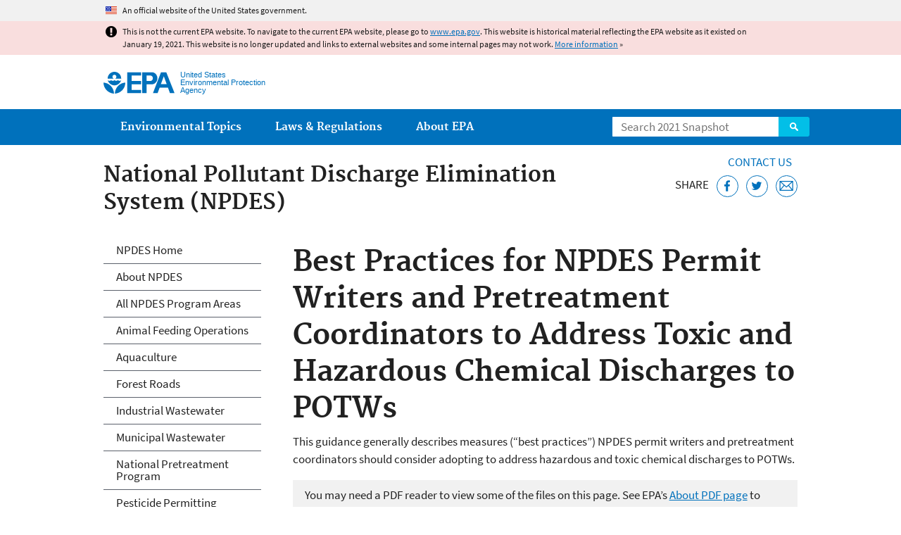

--- FILE ---
content_type: text/html
request_url: https://19january2021snapshot.epa.gov/npdes/best-practices-npdes-permit-writers-and-pretreatment-coordinators-address-toxic-and-hazardous_.html
body_size: 26974
content:
<!DOCTYPE html>
<!--[if IEMobile 7]><html class="iem7 no-js" lang="en" dir="ltr"><![endif]-->
<!--[if lt IE 7]><html class="lt-ie9 lt-ie8 lt-ie7 no-js" lang="en" dir="ltr"><![endif]-->
<!--[if (IE 7)&(!IEMobile)]><html class="lt-ie9 lt-ie8 no-js" lang="en" dir="ltr"><![endif]-->
<!--[if IE 8]><html class="lt-ie9 no-js" lang="en" dir="ltr"><![endif]-->
<!--[if (gt IE 8)|(gt IEMobile 7)]><!--> <html class="no-js not-oldie" lang="en" dir="ltr"> <!--<![endif]-->
<head>
  <meta charset="utf-8" />
<meta name="generator" content="Drupal 7 (http://drupal.org)" />
<link rel="shortcut icon" href="https://19january2021snapshot.epa.gov/sites/all/themes/epa/favicon.ico" type="image/vnd.microsoft.icon" />
<meta name="HandheldFriendly" content="true" />
<meta name="MobileOptimized" content="width" />
<meta name="viewport" content="width=device-width" />
<!--googleon: all--><meta name="DC.title" content="Best Practices for NPDES Permit Writers and Pretreatment Coordinators to Address Toxic and Hazardous Chemical Discharges to POTWs" />
<meta name="DC.description" content="This guidance generally describes measures (“best practices”) NPDES permit writers and pretreatment coordinators should consider adopting to address hazardous and toxic chemical discharges to POTWs." />
<!--googleoff: snippet--><meta name="keywords" content="NPDES permits, POTW Discharge, toxic waste discharge, hazardous chemical discharge" />
<link rel="canonical" href="https://19january2021snapshot.epa.gov/npdes/best-practices-npdes-permit-writers-and-pretreatment-coordinators-address-toxic-and-hazardous" />
<link rel="shortlink" href="https://19january2021snapshot.epa.gov/node/164781" />
<meta property="og:site_name" content="US EPA" />
<meta property="og:type" content="government" />
<meta property="og:title" content="Best Practices for NPDES Permit Writers and Pretreatment Coordinators to Address Toxic and Hazardous Chemical Discharges to POTWs | US EPA" />
<meta property="og:url" content="https://19january2021snapshot.epa.gov/npdes/best-practices-npdes-permit-writers-and-pretreatment-coordinators-address-toxic-and-hazardous" />
<meta property="og:description" content="This guidance generally describes measures (“best practices”) NPDES permit writers and pretreatment coordinators should consider adopting to address hazardous and toxic chemical discharges to POTWs." />
<meta property="og:updated_time" content="2016-11-07T14:55:32-05:00" />
<meta property="og:image" content="https://19january2021snapshot.epa.gov/sites/all/themes/epa/img/epa-seal-large.png" />
<meta property="og:country_name" content="United States of America" />
<meta property="article:published_time" content="2016-11-07T14:40:41-05:00" />
<meta property="article:modified_time" content="2020-09-25T14:00:38-04:00" />
<meta name="DC.language" content="en" />
<meta name="DC.Subject.epachannel" content="Learn the Issues" />
<meta name="DC.type" content="Overviews and Factsheets" />
<meta name="DC.date.created" content="2016-11-07" />
<meta name="DC.date.modified" content="2016-11-07" />
<meta name="DC.date.reviewed" content="2021-09-25" />
<meta name="DC.creator" content="US EPA,OW" />
<meta name="WebArea" content="National Pollutant Discharge Elimination System (NPDES)" />
<meta name="WebAreaType" content="Microsite" />
<meta name="ContentType" content="Document" />
  <title>Best Practices for NPDES Permit Writers and Pretreatment Coordinators to Address Toxic and Hazardous Chemical Discharges to POTWs | National Pollutant Discharge Elimination System (NPDES) | US EPA</title>
  <!--googleoff: all-->
  <style media="all">
@import url("https://19january2021snapshot.epa.gov/sites/all/modules/contrib/jquery_update/replace/ui/themes/base/minified/jquery.ui.core.min.css?qo3nmu");
@import url("https://19january2021snapshot.epa.gov/sites/all/modules/contrib/jquery_update/replace/ui/themes/base/minified/jquery.ui.menu.min.css?qo3nmu");
@import url("https://19january2021snapshot.epa.gov/sites/all/modules/contrib/jquery_update/replace/ui/themes/base/minified/jquery.ui.autocomplete.min.css?qo3nmu");
</style>
<style media="all">
@import url("https://19january2021snapshot.epa.gov/sites/all/modules/contrib/date/date_api/date.css?qo3nmu");
@import url("https://19january2021snapshot.epa.gov/sites/all/modules/contrib/picture/picture_wysiwyg.css?qo3nmu");
</style>
<style media="all">
@import url("https://19january2021snapshot.epa.gov/sites/all/modules/custom/add_definitions/add_definitions.min.css?qo3nmu");
</style>
<style media="all">
@import url("https://19january2021snapshot.epa.gov/sites/all/themes/epa/css/base.min.css?qo3nmu");
@import url("https://19january2021snapshot.epa.gov/sites/all/themes/epa/css/typography.min.css?qo3nmu");
@import url("https://19january2021snapshot.epa.gov/sites/all/themes/epa/css/drupal.min.css?qo3nmu");
@import url("https://19january2021snapshot.epa.gov/sites/all/themes/epa/css/layout.min.css?qo3nmu");
@import url("https://19january2021snapshot.epa.gov/sites/all/themes/epa/css/core/contextual.min.css?qo3nmu");
@import url("https://19january2021snapshot.epa.gov/sites/all/themes/epa/css/contrib/date.min.css?qo3nmu");
@import url("https://19january2021snapshot.epa.gov/sites/all/themes/epa/css/design.min.css?qo3nmu");
@import url("https://19january2021snapshot.epa.gov/sites/all/themes/epa/css/mobile-menu.min.css?qo3nmu");
@import url("https://19january2021snapshot.epa.gov/sites/all/themes/epa/css/drop-down-menu.min.css?qo3nmu");
@import url("https://19january2021snapshot.epa.gov/sites/all/themes/epa/css/flexslider.min.css?qo3nmu");
@import url("https://19january2021snapshot.epa.gov/sites/all/themes/epa/css/lib/colorbox.min.css?qo3nmu");
</style>

<!--[if lt IE 9]>
<style media="all">
@import url("https://19january2021snapshot.epa.gov/sites/all/themes/epa/css/ie.min.css?qo3nmu");
</style>
<![endif]-->
<style media="all">
@import url("https://19january2021snapshot.epa.gov/sites/all/themes/epa/css/lib/jquery.ui.theme.min.css?qo3nmu");
</style>
  <link rel="alternate" type="application/atom+xml" title="Greenversations, EPA's Blog" href="https://blog.epa.gov/feed/" />
  <script>(function(w,d,s,l,i){w[l]=w[l]||[];w[l].push({'gtm.start':
      new Date().getTime(),event:'gtm.js'});var f=d.getElementsByTagName(s)[0],
      j=d.createElement(s),dl=l!='dataLayer'?'&l='+l:'';j.async=true;j.src=
      'https://www.googletagmanager.com/gtm.js?id='+i+dl;f.parentNode.insertBefore(j,f);
    })(window,document,'script','dataLayer','GTM-L8ZB');</script>
  <!-- End Google Tag Manager -->
</head>
<body class="html not-front not-logged-in one-sidebar sidebar-first page-node page-node-164781 node-type-document og-context og-context-node og-context-node-58937 section-npdes microsite" >
  <!-- Google Tag Manager (noscript) -->
  <noscript><iframe src="https://www.googletagmanager.com/ns.html?id=GTM-L8ZB" height="0" width="0" style="display:none;visibility:hidden"></iframe></noscript>
  <!-- End Google Tag Manager (noscript) -->
  <div class="skip-links"><a href="#main-content" class="skip-link element-invisible element-focusable">Jump to main content</a></div>
      
  
    <div id="block-pane-official-website-header" class="block block-pane  block-pane-official-website-header sitewide-alert sitewide-alert--official">
  
  
  
  
  <div class="sitewide-alert__content">  <p>An official website of the United States government.</p>
  </div>
</div>

<div class="sitewide-alert sitewide-alert--emergency " data-alert="bb8c37c7b6f01614a67db86406bcc0f1f4c9ced4a448183b0e624353a43bd491"><div class="sitewide-alert__content"><p>This is not the current EPA website. To navigate to the current EPA website, please go to <a href="https://www.epa.gov">www.epa.gov</a>. This website is historical material reflecting the EPA website as it existed on January 19, 2021. This website is no longer updated and links to external websites and some internal pages may not work. <a href="/home/january-19-2021-snapshot">More information</a> »</p>
</div></div>  


<header class="masthead clearfix" role="banner">

      <img class="site-logo" src="https://19january2021snapshot.epa.gov/sites/all/themes/epa/logo.png" alt="" />
  
  
  <div class="site-name-and-slogan">
      <h1 class="site-name">

      
      <a href="/" title="Go to the home page" rel="home">      <span>US EPA</span>
      </a>
    </h1>
  
      <div class="site-slogan">United States Environmental Protection Agency</div>
  
  </div>
  
  
  <div class="region-header">  <div id="block-epa-core-gsa-epa-search" class="block block-epa-core  block-epa-core-gsa-epa-search">
  
  
  
  
    <form class="epa-search" method="get" action="https://search.epa.gov/epasearch">
  <label class="element-invisible" for="search-box">Search</label>
  <input class="form-text" placeholder="Search 2021 Snapshot" name="querytext" id="search-box" value=""/>
  <button class="epa-search-button" id="search-button" type="submit" title="Search">Search</button>
  <input type="hidden" name="areaname" value="" />
  <input type="hidden" name="areacontacts" value="" />
  <input type="hidden" name="areasearchurl" value="" />
  <input type="hidden" name="typeofsearch" value="epa" />
  <input type="hidden" name="result_template" value="2col.ftl" />
  <input type="hidden" name="site" value="snapshot2021" /> </form>

</form>
  
</div>
  </div>
</header>

  <nav class="nav main-nav clearfix" role="navigation">
    <div class="nav__inner">
      <h2 class="element-invisible">Main menu</h2><ul class="menu"><li class="expanded menu-item"><a href="/environmental-topics" title="View links to the most popular pages for each of EPA’s top environmental topics." class="menu-link">Environmental Topics</a><ul class="menu"><li class="menu-item"><a href="/environmental-topics/air-topics" title="" class="menu-link">Air</a></li>
<li class="menu-item"><a href="/bedbugs" title="" class="menu-link">Bed Bugs</a></li>
<li class="menu-item"><a href="/environmental-topics/chemicals-and-toxics-topics" title="" class="menu-link">Chemicals and Toxics</a></li>
<li class="menu-item"><a href="/environmental-topics/location-specific-environmental-information" title="" class="menu-link">Environmental Information by Location</a></li>
<li class="menu-item"><a href="/environmental-topics/greener-living" title="" class="menu-link">Greener Living</a></li>
<li class="menu-item"><a href="/environmental-topics/health-topics" title="" class="menu-link">Health</a></li>
<li class="menu-item"><a href="/environmental-topics/land-waste-and-cleanup-topics" title="" class="menu-link">Land, Waste, and Cleanup</a></li>
<li class="menu-item"><a href="/lead" title="" class="menu-link">Lead</a></li>
<li class="menu-item"><a href="/mold" title="" class="menu-link">Mold</a></li>
<li class="menu-item"><a href="/pesticides" title="" class="menu-link">Pesticides</a></li>
<li class="menu-item"><a href="/radon" title="" class="menu-link">Radon</a></li>
<li class="menu-item"><a href="/environmental-topics/science-topics" title="" class="menu-link">Science</a></li>
<li class="menu-item"><a href="/environmental-topics/water-topics" title="" class="menu-link">Water</a></li>
<li class="menu-item"><a href="/topics-epa-web" title="" class="menu-link">A-Z Topic Index</a></li>
</ul></li>
<li class="menu-item"><a href="/laws-regulations" title="View links to regulatory information by topic and sector, and to top pages about environmental laws, regulations, policies, compliance, and enforcement." class="menu-link">Laws &amp; Regulations</a><ul class="menu"><li class="menu-item"><a href="/regulatory-information-sector" title="" class="menu-link">By Business Sector</a></li>
<li class="menu-item"><a href="/regulatory-information-topic" title="" class="menu-link">By Topic</a></li>
<li class="menu-item"><a href="/compliance" title="" class="menu-link">Compliance</a></li>
<li class="menu-item"><a href="/enforcement" title="" class="menu-link">Enforcement</a></li>
<li class="menu-item"><a href="/laws-regulations/laws-and-executive-orders" title="" class="menu-link">Laws and Executive Orders</a></li>
<li class="menu-item"><a href="/guidance" title="" class="menu-link">Guidance</a></li>
<li class="menu-item"><a href="/laws-regulations/regulations" title="" class="menu-link">Regulations</a></li>
</ul></li>
<li class="expanded menu-item"><a href="/aboutepa" title="Learn more about our mission, organization, and locations." class="menu-link">About EPA</a><ul class="menu"><li class="menu-item"><a href="/aboutepa/epas-administrator" title="" class="menu-node-unpublished menu-link">EPA Administrator</a></li>
<li class="menu-item"><a href="/aboutepa/senior-epa-leadership" title="" class="menu-link">Current Leadership</a></li>
<li class="menu-item"><a href="/aboutepa/epa-organization-chart" title="" class="menu-link">Organization Chart</a></li>
<li class="menu-item"><a href="https://cfpub.epa.gov/locator/index.cfm" title="" class="menu-link">Staff Directory</a></li>
<li class="menu-item"><a href="/planandbudget" title="" class="menu-link">Planning, Budget and Results</a></li>
<li class="menu-item"><a href="/careers" title="" class="menu-link">Jobs and Internships</a></li>
<li class="menu-item"><a href="/aboutepa" title="" class="menu-link">Headquarters Offices</a></li>
<li class="menu-item"><a href="/aboutepa/regional-and-geographic-offices" title="" class="menu-link">Regional Offices</a></li>
<li class="menu-item"><a href="/aboutepa/research-centers-programs-and-science-advisory-organizations" title="" class="menu-link">Labs and Research Centers</a></li>
</ul></li>
</ul>    </div>
  </nav>

<section id="main-content" class="main-content clearfix" role="main" lang="en">
  <h2 class="microsite-name">National Pollutant Discharge Elimination System (NPDES)</h2>  
  
  <div class="region-preface clearfix">  <div id="block-pane-epa-web-area-connect" class="block block-pane  block-pane-epa-web-area-connect">

  
  
    <span class="connect-title"><a href="/npdes/forms/contact-us-about-npdes" class="connect-title__link">Contact Us</a></span>  
</div>
<div id="block-pane-social-sharing" class="block block-pane  block-pane-social-sharing">

  
  
    <span class="connect-title">Share</span>
<ul class="share-links">
  <li class="share-links__item facebook">
    <a class="share-links__link" href="https://www.facebook.com/sharer.php?u=https://19january2021snapshot.epa.gov/npdes/best-practices-npdes-permit-writers-and-pretreatment-coordinators-address-toxic-and-hazardous&t=Best%20Practices%20for%20NPDES%20Permit%20Writers%20and%20Pretreatment%20Coordinators%20to%20Address%20Toxic%20and%20Hazardous%20Chemical%20Discharges%20to%20POTWs" aria-label="Share this page on Facebook" target="_blank" rel="noopener noreferrer" title="Share this page on Facebook">
      <svg class="icon icon--social-link" aria-hidden="true">
        <use xlink:href="/sites/all/themes/epa/img/svg/small-icons.svg#small-facebook" />
      </svg>
    </a>
  </li>
  <li class="share-links__item twitter">
    <a class="share-links__link" href="https://twitter.com/intent/tweet?original_referer=https://19january2021snapshot.epa.gov/npdes/best-practices-npdes-permit-writers-and-pretreatment-coordinators-address-toxic-and-hazardous&text=Best%20Practices%20for%20NPDES%20Permit%20Writers%20and%20Pretreatment%20Coordinators%20to%20Address%20Toxic%20and%20Hazardous%20Chemical%20Discharges%20to%20POTWs&url=https://19january2021snapshot.epa.gov/npdes/best-practices-npdes-permit-writers-and-pretreatment-coordinators-address-toxic-and-hazardous&via=EPA&count=none&lang=en" aria-label="Tweet this page on Twitter" target="_blank" rel="noopener noreferrer" title="Tweet this page on Twitter">
      <svg class="icon icon--social-link" aria-hidden="true">
        <use xlink:href="/sites/all/themes/epa/img/svg/small-icons.svg#small-twitter" />
      </svg>
    </a>
  </li>
  <li class="share-links__item email">
    <a class="share-links__link" href="mailto:%20?subject=Shared%20from%20the%20US%20EPA:%20Best%20Practices%20for%20NPDES%20Permit%20Writers%20and%20Pretreatment%20Coordinators%20to%20Address%20Toxic%20and%20Hazardous%20Chemical%20Discharges%20to%20POTWs&body=Best%20Practices%20for%20NPDES%20Permit%20Writers%20and%20Pretreatment%20Coordinators%20to%20Address%20Toxic%20and%20Hazardous%20Chemical%20Discharges%20to%20POTWs%20-%20https://19january2021snapshot.epa.gov/npdes/best-practices-npdes-permit-writers-and-pretreatment-coordinators-address-toxic-and-hazardous" aria-label="Email this page" title="Email this page">
      <svg class="icon icon--social-link" aria-hidden="true">
        <use xlink:href="/sites/all/themes/epa/img/svg/small-icons.svg#small-email" />
      </svg>
    </a>
  </li>
</ul>  
</div>
  </div>
    <div class="main-column clearfix">
            
          <!--googleon: all-->
      <h1  class="page-title">Best Practices for NPDES Permit Writers and Pretreatment Coordinators to Address Toxic and Hazardous Chemical Discharges to POTWs</h1>
      <!--googleoff: all-->
    
            
    
    <!--googleon: all-->
    
  
    




<div class="panel-pane pane-node-content" >

  
  
  
  
  
  <div class="pane-content">
    <article class="node node-document clearfix view-mode-full" role="article">

  
  <p>This guidance generally describes measures (“best practices”) NPDES permit writers and pretreatment coordinators should consider adopting to address hazardous and toxic chemical discharges to POTWs.</p>
<span class="disclaimer pdf">You may need a PDF reader to view some of the files on this page. See EPA’s <a href="/home/pdf-files">About PDF page</a> to learn more.</span>
<ul class="field field-name-field-file field-type-file field-label-hidden">

      <li>
      <span id="file-329893" class="file file-document file-application-pdf"><a href="https://19january2021snapshot.epa.gov/sites/static/files/2016-11/documents/memobestpractices_npdes-pretreatment-r.pdf" type="application/pdf; length=1029638" class="file-link">Best Practices for NPDES Permit Writers and Pretreatment Coordinators to Address Toxic and Hazardous Chemical Discharges to POTWs (PDF)</a><span class="fileinfo">(24 pp, 1 MB)</span></span>
    </li>
  
</ul>
</article>
  </div>

  
  
</div>



<div id="block-pane-epa-web-area-footer" class="block block-pane  block-pane-epa-web-area-footer">
  
  
  
  
    <p class="web-area-footer"><a href="/npdes/forms/contact-us-about-npdes" class="contact-us">Contact Us</a> to ask a question, provide feedback, or report a problem.</p>  
</div>
  
    <!--googleoff: all-->
      </div>
  
  
  <div class="region-sidebar-first region-sidebar">  <div id="block-og-menu-og-single-menu-block" class="block block-og-menu  block-og-menu-og-single-menu-block">

      <h2 class="element-invisible">National Pollutant Discharge Elimination System (NPDES)</h2>
  
  
    <ul class="menu"><li class="menu-item"><a href="/npdes" title="" class="menu-node-unpublished menu-link">NPDES Home</a></li>
<li class="menu-item"><a href="/npdes/about-npdes" class="menu-node-unpublished menu-link">About NPDES</a></li>
<li class="menu-item"><a href="/npdes/all-npdes-program-areas" class="menu-node-unpublished menu-link">All NPDES Program Areas</a></li>
<li class="menu-item"><a href="/npdes/animal-feeding-operations-afos" class="menu-node-unpublished menu-link">Animal Feeding Operations</a></li>
<li class="menu-item"><a href="/npdes/npdes-aquaculture-permitting" class="menu-node-unpublished menu-link">Aquaculture</a></li>
<li class="menu-item"><a href="/npdes/forest-roads" class="menu-node-unpublished menu-link">Forest Roads</a></li>
<li class="menu-item"><a href="/npdes/industrial-wastewater" class="menu-node-unpublished menu-link">Industrial Wastewater</a></li>
<li class="menu-item"><a href="/npdes/municipal-wastewater" class="menu-node-unpublished menu-link">Municipal Wastewater</a></li>
<li class="menu-item"><a href="/npdes/national-pretreatment-program" class="menu-node-unpublished menu-link">National Pretreatment Program</a></li>
<li class="menu-item"><a href="/npdes/pesticide-permitting" class="menu-node-unpublished menu-link">Pesticide Permitting</a></li>
<li class="menu-item"><a href="/npdes/npdes-stormwater-program" class="menu-node-unpublished menu-link">Stormwater</a></li>
<li class="menu-item"><a href="/npdes/water-quality-trading" class="menu-node-unpublished menu-link">Water Quality Trading</a></li>
<li class="collapsed menu-item"><a href="/npdes/npdes-technical-resources" class="menu-node-unpublished menu-link">NPDES Technical Resources</a></li>
</ul>  
</div>
  </div>
</section>

<footer class="main-footer clearfix" role="contentinfo">
  <div class="main-footer__inner">
    
  
  <div class="region-footer">  <div id="block-pane-epa-global-footer" class="block block-pane  block-pane-epa-global-footer">
  
  
  
  
    <div class="row cols-3">
  <div class="col size-1of3">
    <div class="col__title">Discover.</div>
    <ul class="menu">
      <li><a href="/accessibility">Accessibility</a></li>
      <li><a href="/aboutepa/epas-administrator">EPA Administrator</a></li>
      <li><a href="/planandbudget">Budget &amp; Performance</a></li>
      <li><a href="/contracts">Contracting</a></li>
      <li><a href="/grants">Grants</a></li>
      <li><a href="https://snapshot.epa.gov">EPA Web Snapshots</a></li>
      <li><a href="/ocr/whistleblower-protections-epa-and-how-they-relate-non-disclosure-agreements-signed-epa-employees">No FEAR Act Data</a></li>
      <li><a href="/privacy">Privacy</a></li>
      <li><a href="/privacy/privacy-and-security-notice">Privacy and Security Notice</a></li>
    </ul>
  </div>
  <div class="col size-1of3">
    <div class="col__title">Connect.</div>
    <ul class="menu">
      <li><a href="https://www.data.gov/">Data.gov</a></li>
      <li><a href="/office-inspector-general/about-epas-office-inspector-general">Inspector General</a></li>
      <li><a href="/careers">Jobs</a></li>
      <li><a href="/newsroom">Newsroom</a></li>
      <li><a href="/open">Open Government</a></li>
      <li><a href="https://www.regulations.gov/">Regulations.gov</a></li>
      <li><a href="/newsroom/email-subscriptions-epa-news-releases">Subscribe</a></li>
      <li><a href="https://www.usa.gov/">USA.gov</a></li>
      <li><a href="https://www.whitehouse.gov/">White House</a></li>
    </ul>
  </div>
  <div class="col size-1of3">
    <div class="col__title">Ask.</div>
    <ul class="menu">
      <li><a href="/home/forms/contact-epa">Contact EPA</a></li>
      <li><a href="/home/epa-hotlines">Hotlines</a></li>
      <li><a href="/foia">FOIA Requests</a></li>
      <li><a href="/home/frequent-questions-specific-epa-programstopics">Frequent Questions</a></li>
    </ul>

    <div class="col__title">Follow.</div>
    <ul class="social-menu">
      <li><a class="menu-link social-facebook" href="https://www.facebook.com/EPA">EPA's Facebook</a></li>
      <li><a class="menu-link social-twitter" href="https://twitter.com/epa">EPA's Twitter</a></li>
      <li><a class="menu-link social-youtube" href="https://www.youtube.com/user/USEPAgov">EPA's YouTube</a></li>
      <li><a class="menu-link social-flickr" href="https://www.flickr.com/photos/usepagov">EPA's Flickr</a></li>
      <li><a class="menu-link social-instagram" href="https://www.instagram.com/epagov">EPA's Instagram</a></li>
    </ul>

    <p class="last-updated">Last updated on November 7, 2016</p>
  </div>
</div>  
</div>
  </div>
  </div>
</footer>
  <script src="https://19january2021snapshot.epa.gov/sites/all/modules/contrib/jquery_update/replace/jquery/1.7/jquery.min.js?v=1.7.2"></script>
<script src="https://19january2021snapshot.epa.gov/misc/jquery-extend-3.4.0.js?v=1.7.2"></script>
<script src="https://19january2021snapshot.epa.gov/misc/jquery-html-prefilter-3.5.0-backport.js?v=1.7.2"></script>
<script src="https://19january2021snapshot.epa.gov/misc/jquery.once.js?v=1.2"></script>
<script src="https://19january2021snapshot.epa.gov/misc/drupal.js?qo3nmu"></script>
<script src="https://19january2021snapshot.epa.gov/sites/all/modules/contrib/jquery_update/replace/ui/ui/minified/jquery.ui.core.min.js?v=1.10.2"></script>
<script src="https://19january2021snapshot.epa.gov/sites/all/modules/contrib/jquery_update/replace/ui/ui/minified/jquery.ui.widget.min.js?v=1.10.2"></script>
<script src="https://19january2021snapshot.epa.gov/sites/all/modules/contrib/jquery_update/replace/ui/ui/minified/jquery.ui.position.min.js?v=1.10.2"></script>
<script src="https://19january2021snapshot.epa.gov/sites/all/modules/contrib/jquery_update/replace/ui/ui/minified/jquery.ui.menu.min.js?v=1.10.2"></script>
<script src="https://19january2021snapshot.epa.gov/sites/all/modules/contrib/jquery_update/replace/ui/ui/minified/jquery.ui.autocomplete.min.js?v=1.10.2"></script>
<script>
<!--//--><![CDATA[//><!--
document.createElement( "picture" );
//--><!]]>
</script>
<script src="https://19january2021snapshot.epa.gov/sites/all/modules/contrib/picture/picturefill2/picturefill.js?v=2.0"></script>
<script src="https://19january2021snapshot.epa.gov/sites/all/modules/contrib/picture/picture.js?v=7.78"></script>
<script src="https://19january2021snapshot.epa.gov/sites/all/libraries/hoverIntent/jquery.hoverIntent.js?qo3nmu"></script>
<script src="https://19january2021snapshot.epa.gov/sites/all/modules/custom/epa_core/js/alert.www.js?qo3nmu"></script>
<script src="https://19january2021snapshot.epa.gov/sites/all/modules/custom/epa_core/js/close-alert.js?qo3nmu"></script>
<script src="https://19january2021snapshot.epa.gov/sites/all/libraries/tablesorter/jquery.tablesorter.min.js?qo3nmu"></script>
<script src="https://19january2021snapshot.epa.gov/sites/all/modules/custom/epa_core/js/search-autocomplete.min.js?qo3nmu"></script>
<script src="https://19january2021snapshot.epa.gov/sites/all/modules/custom/add_definitions/add_definitions.min.js?qo3nmu"></script>
<script src="https://19january2021snapshot.epa.gov/sites/all/themes/epa/js/script.min.js?qo3nmu"></script>
<script src="https://19january2021snapshot.epa.gov/sites/all/themes/epa/js/mobile-menu.min.js?qo3nmu"></script>
<script src="https://19january2021snapshot.epa.gov/sites/all/themes/epa/js/drop-down-menu.min.js?qo3nmu"></script>
<script src="https://19january2021snapshot.epa.gov/sites/all/themes/epa/js/svgxuse.min.js?qo3nmu"></script>
<script>
<!--//--><![CDATA[//><!--
jQuery.extend(Drupal.settings, {"basePath":"\/","pathPrefix":"","ajaxPageState":{"theme":"epa","theme_token":"NS2sZqMJPos6DOOGyhIQZy4peF3w7-5CcYEplczk2pA"},"epa_wysiwyg":{"site_default_lang":"en"},"add_definitions":{"path":"sites\/all\/modules\/custom\/add_definitions","dictionary_filter":"1","dictionary_undo":"1","dictionary_occurrences":"1","service_endpoint":"https:\/\/ofmpub.epa.gov\/termlookup\/v1\/terms"},"ogContext":{"groupType":"node","gid":"58937"}});
//--><!]]>
</script>
    <!--[if lt IE 9]><script src="/sites/all/themes/epa/js/ie.min.js"></script><![endif]--></body>
</html>

<!-- Static copy of page made at @ 2021-02-06 22:06:46 -->